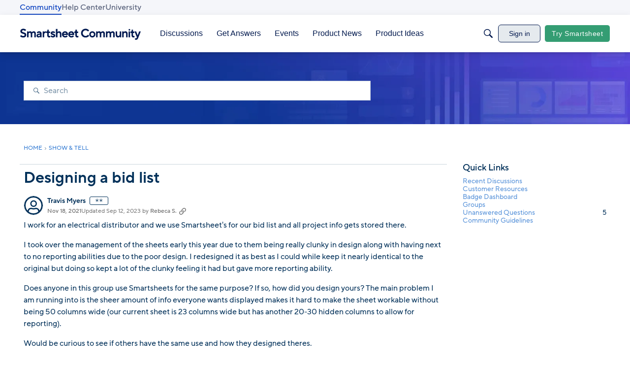

--- FILE ---
content_type: application/x-javascript
request_url: https://community.smartsheet.com/dist/v2/layouts/chunks/CallToActionWidget.QqgHUXE3.min.js
body_size: 2454
content:
import{i as a,r as R,j as l,l as p}from"../vendor/vendor/react-core.BgLhaSja.min.js";import{a1 as w,aK as X,aj as M,a9 as Y,c_ as f,bS as $,ai as O,aQ as U,aO as m,f3 as tt,aR as z,ak as N,c3 as et,bM as D,t as T,ch as nt,bZ as ot,bq as it,aT as at,cM as lt,ei as st}from"../entries/layouts.CwOBmJST.min.js";const H=w((t,e)=>{const s=X("callToAction"),c=M(),n=s("options",{box:f.box({}),linkButtonType:Y.STANDARD,alignment:"left",imagePlacement:"top",compactButtons:!1},t),i=s("title",{font:f.font({...c.fontSizeAndWeightVars("subTitle","bold"),color:c.mainColors.fg}),spacing:f.spacing({bottom:8})}),r=s("description",{font:f.font({...c.fontSizeAndWeightVars("medium","normal"),color:c.mainColors.fg}),spacing:f.spacing({bottom:16})}),d={spacing:f.spacing({horizontal:8,top:12})},g=n.imagePlacement==="left",o=$(e),h=o.contentSizes.full/4-o.gutter.size*5,b=s("image",{ratio:{height:g?16:9,width:16},maxHeight:g?void 0:250,maxWidth:void 0}),u=s("sizing",{minWidth:h}),y=s("breakPoints",{oneColumn:c.foundationalWidths.breakPoints.xs});return{options:n,title:i,description:r,image:b,sizing:u,mediaQueries:()=>({oneColumn:x=>O({maxWidth:y.oneColumn},x)}),link:d}}),ct=w(t=>{const e=H(t),s=M(),c=a({...m.box(e.options.box,{noPaddings:!0}),minWidth:U(e.sizing.minWidth),display:"flex",flexDirection:"column",overflow:"hidden",color:"inherit",backgroundImage:"none"},"label:CallToAction-styles-root"),n=a({"&:hover":{boxShadow:tt().makeShadow(.6)}},"label:CallToAction-styles-containerLink"),i=e.options.imagePlacement==="left",r=e.options.imagePlacement==="top",d=e.mediaQueries(),g=a({position:"relative",flex:1,display:void 0,alignItems:void 0,paddingTop:void 0,paddingLeft:void 0,...i?{display:"flex"}:{}},d.oneColumn({...i?{display:"block"}:{}}),"label:CallToAction-styles-container"),o=a({position:"relative",marginBottom:0,...m.padding(e.title.spacing),...m.font({...e.title.font,color:t==null?void 0:t.textColor})},"label:CallToAction-styles-title"),h=a({...m.font(e.title.font),marginBottom:16},"label:CallToAction-styles-absoluteTitle"),b=a({...m.font(e.description.font),marginBottom:16},"label:CallToAction-styles-absoluteDescription"),u=a({position:"relative",...m.font({...e.description.font,color:t==null?void 0:t.textColor})},"label:CallToAction-styles-description"),y=a({...m.padding(e.description.spacing)},"label:CallToAction-styles-descriptionPadding"),W=a({...m.margin(e.link.spacing)},"label:CallToAction-styles-link"),A=a({position:"relative"},"label:CallToAction-styles-button"),x=a({"&&":{minWidth:86}},"label:CallToAction-styles-compactButton"),v=a({display:"inline-flex",flexWrap:"wrap",justifyContent:e.options.alignment,...m.spaceChildrenEvenly(e.link.spacing),alignItems:"center"},"label:CallToAction-styles-linksWrapper"),k=z(e.image.ratio.height/e.image.ratio.width*100),C=a({maxHeight:U(e.image.maxHeight),overflow:"hidden"},"label:CallToAction-styles-imageContainerWrapper"),S=a({...m.absolute.fullSizeOfParent(),objectFit:"cover",objectPosition:"center center"},"label:CallToAction-styles-image"),j=a({...m.absolute.fullSizeOfParent()},"label:CallToAction-styles-absoluteFullParentSize"),Q=N.isLightColor((t==null?void 0:t.textColor)??s.mainColors.fg)?s.elementaryColors.black.fade(.25):s.elementaryColors.white.fade(.25),E=a({background:N.colorOut(Q)},"label:CallToAction-styles-backgroundOverlay"),B=m.box(e.options.box,{onlyPaddings:!0}),F=a({textAlign:e.options.alignment,flex:i?1:void 0,...B},d.oneColumn({...i?{flex:void 0}:{}}),"label:CallToAction-styles-content"),q=a({background:N.colorOut(s.mixPrimaryAndBg(.08)),width:z(100),paddingTop:r?k:void 0,position:"relative",marginBottom:!B.paddingTop&&r?16:void 0,marginRight:!B.paddingRight&&i?16:void 0},d.oneColumn({...i?{marginBottom:B.paddingTop?void 0:16,marginRight:"none",paddingTop:k}:{}}),"label:CallToAction-styles-imageContainer"),K=w(P=>{var I,L,V;const Z=i&&((I=e.image)!=null&&I.maxWidth)?(L=e.image)==null?void 0:L.maxWidth:void 0,_=i&&!Z&&P>0&&P<=e.sizing.minWidth,G=i?e.sizing.minWidth:void 0,J=((V=e.image)==null?void 0:V.maxWidth)??z(100);return a({maxWidth:_?P:G},d.oneColumn({...i?{maxWidth:J}:{}}),"label:CallToAction-styles-maxWidthWithBreakpoint")});return{root:c,container:g,containerLink:n,title:o,absoluteTitle:h,description:u,descriptionPadding:y,absoluteDescription:b,content:F,imageContainer:q,imageContainerWrapper:C,image:S,imageWidthConstraint:K,link:W,linksWrapper:v,button:A,compactButton:x,absoluteFullParentSize:j,backgroundOverlay:E}});function rt(t){var A,x,v;const e=R.useRef(null),s=et(e,{watchRef:!0}),c=H.useAsHook(t.options).options,n=ct.useAsHook(t.options),i=t.shouldUseButton??!0;let r;if(t.otherCTAs){let k=[{textCTA:t.textCTA,to:t.to}];t.otherCTAs.forEach(C=>{k.push(C)}),r=k.map((C,S)=>{const j=C.linkButtonType??c.linkButtonType;return l.jsx("div",{className:n.link,children:l.jsx(D,{buttonType:j,to:C.to,className:p(n.button,{[n.compactButton]:c.compactButtons}),children:T(C.textCTA)})},"cta-link-"+S)})}const d=nt().isFullWidth,g=!(t.desktopOnly&&!d),o=(x=(A=t.options)==null?void 0:A.box)==null?void 0:x.background,h=R.useMemo(()=>o!=null&&o.imageSrcSet?{srcSet:ot(o.imageSrcSet)}:{},[o]),b={src:o==null?void 0:o.image,...h},u=!i&&t.to!=="",y=u?"a":"div",W=i?{}:{href:t.to};return l.jsx(l.Fragment,{children:g&&l.jsx(y,{...W,className:p(n.root,t.className,{[n.containerLink]:!!u}),children:l.jsxs("div",{className:n.container,children:[(o==null?void 0:o.image)&&l.jsx("img",{className:n.image,loading:"lazy",sizes:"100vw",...b,role:"presentation"}),(o==null?void 0:o.image)&&((v=t.options)==null?void 0:v.useOverlay)&&l.jsx("div",{className:p(n.absoluteFullParentSize,n.backgroundOverlay)}),t.imageUrl&&l.jsx("div",{ref:e,className:it(n.imageContainer,n.imageWidthConstraint(s.height)),children:l.jsx("div",{className:n.imageContainerWrapper,children:l.jsx("img",{className:n.image,src:t.imageUrl,alt:T(t.title),loading:"lazy"})})}),l.jsxs("div",{className:n.content,children:[l.jsx(at,{renderAsDepth:3,className:n.title,children:T(t.title)}),t.description&&l.jsx("div",{className:p(n.description,{[n.descriptionPadding]:i}),children:typeof t.description=="string"?T(t.description):t.description}),i&&t.to&&!r&&(t.customCTA?t.customCTA:l.jsx(D,{buttonType:c.linkButtonType,to:t.to,className:n.button,children:T(t.textCTA??"")})),i&&r&&l.jsx("div",{className:n.linksWrapper,children:r})]})]})})})}function ut(t){const e=lt("CallToActionFragment",mt);return l.jsx(e,{...t})}function mt(t){var e,s,c,n,i,r,d,g,o,h,b,u;return l.jsx(st,{children:l.jsx(rt,{to:((e=t.button)==null?void 0:e.url)??"",shouldUseButton:((s=t.button)==null?void 0:s.shouldUseButton)??!0,textCTA:((c=t.button)==null?void 0:c.title)??"",title:t.title,description:t.description??"",otherCTAs:(n=t.secondButton)!=null&&n.url?[{to:((i=t.secondButton)==null?void 0:i.url)??"",textCTA:T(((r=t.secondButton)==null?void 0:r.title)??""),linkButtonType:(d=t.secondButton)==null?void 0:d.type}]:void 0,options:{alignment:t.alignment??"center",textColor:t.textColor,linkButtonType:(g=t.button)==null?void 0:g.type,box:{background:{color:(o=t.background)==null?void 0:o.color,image:(h=t.background)==null?void 0:h.image,imageSrcSet:(b=t.background)==null?void 0:b.imageUrlSrcSet},borderType:t.borderType},useOverlay:(u=t.background)==null?void 0:u.useOverlay}})})}export{ut as default};


--- FILE ---
content_type: application/x-javascript
request_url: https://community.smartsheet.com/dist/v2/layouts/chunks/Result.DBZoNLyW.min.js
body_size: 879
content:
var M=Object.defineProperty;var T=(n,e,t)=>e in n?M(n,e,{enumerable:!0,configurable:!0,writable:!0,value:t}):n[e]=t;var u=(n,e,t)=>T(n,typeof e!="symbol"?e+"":e,t);import{R as g,j as s}from"../vendor/vendor/react-core.BgLhaSja.min.js";import{a as R,G as D,b as L}from"./attachmentIconsStyles.BpsDXiKU.min.js";import{bq as l,t as o,bG as P,a4 as f,b7 as S,b_ as E,b$ as G,c0 as _}from"../entries/layouts.CwOBmJST.min.js";import{L as q,a as W}from"./ListItem.DWamt1cW.min.js";class $ extends g.Component{render(){const e=R();return s.jsx("li",{className:l("attachmentsIcons-item",this.props.classes.item,e.root),children:s.jsxs("div",{className:l("attachmentsIcons-file",`attachmentsIcons-${this.props.type}`),title:o(this.props.type),children:[s.jsx("span",{className:"sr-only",children:s.jsx(P,{children:s.jsx(f,{source:"<0/> (Type: <1/>)",c0:this.props.name,c1:this.props.type})})}),s.jsx(D,{type:this.props.type,className:e.root})]})})}}class v extends g.Component{constructor(t){super(t);u(this,"maxCount",3);u(this,"id",S("attachmentIcons-"));t.maxCount&&t.maxCount>0&&t.maxCount<=t.attachments.length&&(this.maxCount=t.maxCount)}get titleID(){return this.id+"-title"}render(){if(this.attachmentsCount<1)return null;const t=L(),c=this.renderAttachments(t);return c?s.jsxs("section",{className:l("attachmentsIcons",t.root),children:[s.jsx("h3",{id:this.titleID,className:"sr-only",children:o("Attachments")+": "}),s.jsx("ul",{"aria-labelledby":this.titleID,className:l("attachmentsIcons-items",t.items),children:c})]}):null}get attachmentsCount(){return this.props.attachments.length}renderAttachments(t){return this.props.attachments.map((c,r)=>{const a=r+1,m=this.attachmentsCount-a;return r<this.maxCount?s.jsx($,{classes:{item:t.item},name:c.name,type:c.type},a):r===this.maxCount&&m>0?this.renderMorePlacholder(m,a):null})}renderMorePlacholder(t,c){const r=s.jsx(f,{source:"+ <0/> more",c0:t}),a=E();return s.jsx("li",{className:"attachmentsIcons-item",children:s.jsx("span",{className:l("attachmentsIcons-more",a.metaStyle),children:r})},c)}}function B(n){const{name:e,className:t,meta:c,url:r,excerpt:a,featuredImage:m,image:x,imageSet:d,attachments:i,icon:y,highlight:p}=n,h=!!(i&&i.length>0),C=(!!x||!!d)&&!h,N=h||C,I=G(),b=N?C?s.jsx(q,{src:x,srcSet:d,alt:e?o("Thumbnail for: "+e):o("Thumbnail")}):h?s.jsx(v,{attachments:i}):null:null,j=p?s.jsx(_,{className:I.highlight,maxCharCount:160,lines:2,children:s.jsx("span",{dangerouslySetInnerHTML:{__html:p}})}):null,A=a&&(a==null?void 0:a.length)>0?a:null;return s.jsx(W,{className:t,url:r,name:e,icon:y,iconWrapperClass:I.iconWrap,description:j??A,truncateDescription:!j,descriptionMaxCharCount:160,metas:c,featuredImage:m,mediaItem:b})}export{B as R};


--- FILE ---
content_type: text/javascript; charset=utf-8
request_url: https://cdn.bizible.com/xdc.js?_biz_u=b64254d802454e1de06a95022b25632a&_biz_h=-1719904874&cdn_o=a&jsVer=4.25.11.25
body_size: 218
content:
(function () {
    BizTrackingA.XdcCallback({
        xdc: "b64254d802454e1de06a95022b25632a"
    });
})();
;
